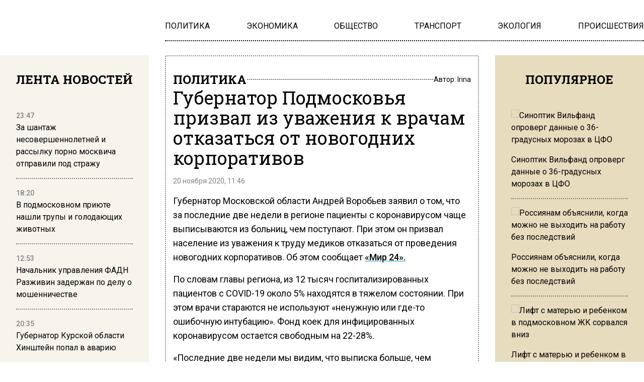

--- FILE ---
content_type: text/html; charset=UTF-8
request_url: https://www.mosregion.info/2020/11/20/gubernator-podmoskovya-prizval-iz-uvazheniya-k-vracham-otkazatsya-ot-novogodnih-korporativov/
body_size: 16253
content:
<!doctype html><html
lang=ru-RU><head><meta
charset="UTF-8"><meta
name="viewport" content="width=device-width, initial-scale=1"><meta
name='robots' content='index, follow, max-image-preview:large, max-snippet:-1, max-video-preview:-1'><title>Губернатор Подмосковья призвал из уважения к врачам отказаться от новогодних корпоративов - Вести Московского региона</title><meta
name="description" content="Губернатор Подмосковья призвал из уважения к врачам отказаться от новогодних корпоративов"><link
rel=canonical href=https://www.mosregion.info/2020/11/20/gubernator-podmoskovya-prizval-iz-uvazheniya-k-vracham-otkazatsya-ot-novogodnih-korporativov/ ><meta
property="og:locale" content="ru_RU"><meta
property="og:type" content="article"><meta
property="og:title" content="Губернатор Подмосковья призвал из уважения к врачам отказаться от новогодних корпоративов - Вести Московского региона"><meta
property="og:description" content="Губернатор Подмосковья призвал из уважения к врачам отказаться от новогодних корпоративов"><meta
property="og:url" content="https://www.mosregion.info/2020/11/20/gubernator-podmoskovya-prizval-iz-uvazheniya-k-vracham-otkazatsya-ot-novogodnih-korporativov/"><meta
property="og:site_name" content="Вести Московского региона"><meta
property="article:published_time" content="2020-11-20T08:46:25+00:00"><meta
property="article:modified_time" content="2021-01-04T08:15:05+00:00"><meta
property="og:image" content="https://www.mosregion.info/wp-content/uploads/2020/11/kak-voyti-v-rabochiy-ritm-posle-novogodnih-prazdnikov.jpg"><meta
property="og:image:width" content="2508"><meta
property="og:image:height" content="1672"><meta
property="og:image:type" content="image/jpeg"><meta
name="author" content="Irina"><meta
name="twitter:card" content="summary_large_image"><link
rel=amphtml href=https://www.mosregion.info/2020/11/20/gubernator-podmoskovya-prizval-iz-uvazheniya-k-vracham-otkazatsya-ot-novogodnih-korporativov/amp/ ><meta
name="generator" content="AMP for WP 1.1.11"><link
rel=alternate title="oEmbed (JSON)" type=application/json+oembed href="https://www.mosregion.info/wp-json/oembed/1.0/embed?url=https%3A%2F%2Fwww.mosregion.info%2F2020%2F11%2F20%2Fgubernator-podmoskovya-prizval-iz-uvazheniya-k-vracham-otkazatsya-ot-novogodnih-korporativov%2F"><link
rel=alternate title="oEmbed (XML)" type=text/xml+oembed href="https://www.mosregion.info/wp-json/oembed/1.0/embed?url=https%3A%2F%2Fwww.mosregion.info%2F2020%2F11%2F20%2Fgubernator-podmoskovya-prizval-iz-uvazheniya-k-vracham-otkazatsya-ot-novogodnih-korporativov%2F&#038;format=xml"><style id=wp-img-auto-sizes-contain-inline-css>img:is([sizes=auto i],[sizes^="auto," i]){contain-intrinsic-size:3000px 1500px}</style><link
rel=stylesheet id=css-bundle-css href='https://www.mosregion.info/wp-content/themes/osn/assets/css/css.8e0c9b70121216035618.css?x33277&amp;ver=1726600125' type=text/css media=all> <script src="//www.mosregion.info/?wordfence_syncAttackData=1769288071.6119" async></script> <script>window.yaContextCb = window.yaContextCb || []</script> <script src=https://yandex.ru/ads/system/context.js async></script> <meta
name="yandex-verification" content="e06ebb5c5a124c35"> <script>window.yaContextCb=window.yaContextCb||[]</script> <script src=https://yandex.ru/ads/system/context.js async></script>  <script>setTimeout(function(){
            window.yaContextCb.push(()=>{
                Ya.Context.AdvManager.render({
                    type: 'fullscreen',
                    blockId: 'R-A-1760342-3'
                })
            })
        },6000)</script>  <script>setTimeout(function(){
            window.yaContextCb.push(() => {
                Ya.Context.AdvManager.render({
                    "blockId": "R-A-1760342-4",
                    "type": "fullscreen",
                    "platform": "desktop"
                })
            })
        },6000)</script> <meta
name="yandex-verification" content="23c5b590cc78eb8b"><meta
name="google-site-verification" content="JAs4fvMYALndUt17FTRMRvEykf4n5b9S8zfcWGhRQKo"><meta
name="zen-verification" content="RBkzq1cIA4YDZk4wu34XoHxhVQYVwZn69PpFX52OlWelH3MkXJKHrojfnveNeGBY"><meta
name="msvalidate.01" content="379DDB1BCD87350281F701EAEAD96D68"> <script async src=https://widget.sparrow.ru/js/embed.js></script>  <script >(function(m,e,t,r,i,k,a){m[i]=m[i]||function(){(m[i].a=m[i].a||[]).push(arguments)};
            m[i].l=1*new Date();k=e.createElement(t),a=e.getElementsByTagName(t)[0],k.async=1,k.src=r,a.parentNode.insertBefore(k,a)})
        (window, document, "script", "https://mc.yandex.ru/metrika/tag.js", "ym");

        ym(50338021, "init", {
            trackLinks:true,
            accurateTrackBounce:true
        });</script> <noscript><div><img
src=https://mc.yandex.ru/watch/50338021 style="position:absolute; left:-9999px;" alt></div></noscript> <script async src="https://www.googletagmanager.com/gtag/js?id=G-N9N0KJCH42"></script> <script>window.dataLayer = window.dataLayer || [];
        function gtag(){dataLayer.push(arguments);}
        gtag('js', new Date());

        gtag('config', 'G-N9N0KJCH42');</script> <style id=global-styles-inline-css>/*<![CDATA[*/:root{--wp--preset--aspect-ratio--square:1;--wp--preset--aspect-ratio--4-3:4/3;--wp--preset--aspect-ratio--3-4:3/4;--wp--preset--aspect-ratio--3-2:3/2;--wp--preset--aspect-ratio--2-3:2/3;--wp--preset--aspect-ratio--16-9:16/9;--wp--preset--aspect-ratio--9-16:9/16;--wp--preset--color--black:#000;--wp--preset--color--cyan-bluish-gray:#abb8c3;--wp--preset--color--white:#fff;--wp--preset--color--pale-pink:#f78da7;--wp--preset--color--vivid-red:#cf2e2e;--wp--preset--color--luminous-vivid-orange:#ff6900;--wp--preset--color--luminous-vivid-amber:#fcb900;--wp--preset--color--light-green-cyan:#7bdcb5;--wp--preset--color--vivid-green-cyan:#00d084;--wp--preset--color--pale-cyan-blue:#8ed1fc;--wp--preset--color--vivid-cyan-blue:#0693e3;--wp--preset--color--vivid-purple:#9b51e0;--wp--preset--gradient--vivid-cyan-blue-to-vivid-purple:linear-gradient(135deg,rgb(6,147,227) 0%,rgb(155,81,224) 100%);--wp--preset--gradient--light-green-cyan-to-vivid-green-cyan:linear-gradient(135deg,rgb(122,220,180) 0%,rgb(0,208,130) 100%);--wp--preset--gradient--luminous-vivid-amber-to-luminous-vivid-orange:linear-gradient(135deg,rgb(252,185,0) 0%,rgb(255,105,0) 100%);--wp--preset--gradient--luminous-vivid-orange-to-vivid-red:linear-gradient(135deg,rgb(255,105,0) 0%,rgb(207,46,46) 100%);--wp--preset--gradient--very-light-gray-to-cyan-bluish-gray:linear-gradient(135deg,rgb(238,238,238) 0%,rgb(169,184,195) 100%);--wp--preset--gradient--cool-to-warm-spectrum:linear-gradient(135deg,rgb(74,234,220) 0%,rgb(151,120,209) 20%,rgb(207,42,186) 40%,rgb(238,44,130) 60%,rgb(251,105,98) 80%,rgb(254,248,76) 100%);--wp--preset--gradient--blush-light-purple:linear-gradient(135deg,rgb(255,206,236) 0%,rgb(152,150,240) 100%);--wp--preset--gradient--blush-bordeaux:linear-gradient(135deg,rgb(254,205,165) 0%,rgb(254,45,45) 50%,rgb(107,0,62) 100%);--wp--preset--gradient--luminous-dusk:linear-gradient(135deg,rgb(255,203,112) 0%,rgb(199,81,192) 50%,rgb(65,88,208) 100%);--wp--preset--gradient--pale-ocean:linear-gradient(135deg,rgb(255,245,203) 0%,rgb(182,227,212) 50%,rgb(51,167,181) 100%);--wp--preset--gradient--electric-grass:linear-gradient(135deg,rgb(202,248,128) 0%,rgb(113,206,126) 100%);--wp--preset--gradient--midnight:linear-gradient(135deg,rgb(2,3,129) 0%,rgb(40,116,252) 100%);--wp--preset--font-size--small:13px;--wp--preset--font-size--medium:20px;--wp--preset--font-size--large:36px;--wp--preset--font-size--x-large:42px;--wp--preset--spacing--20:0.44rem;--wp--preset--spacing--30:0.67rem;--wp--preset--spacing--40:1rem;--wp--preset--spacing--50:1.5rem;--wp--preset--spacing--60:2.25rem;--wp--preset--spacing--70:3.38rem;--wp--preset--spacing--80:5.06rem;--wp--preset--shadow--natural:6px 6px 9px rgba(0, 0, 0, 0.2);--wp--preset--shadow--deep:12px 12px 50px rgba(0, 0, 0, 0.4);--wp--preset--shadow--sharp:6px 6px 0px rgba(0, 0, 0, 0.2);--wp--preset--shadow--outlined:6px 6px 0px -3px rgb(255, 255, 255), 6px 6px rgb(0, 0, 0);--wp--preset--shadow--crisp:6px 6px 0px rgb(0, 0, 0)}:where(.is-layout-flex){gap:0.5em}:where(.is-layout-grid){gap:0.5em}body .is-layout-flex{display:flex}.is-layout-flex{flex-wrap:wrap;align-items:center}.is-layout-flex>:is(*,div){margin:0}body .is-layout-grid{display:grid}.is-layout-grid>:is(*,div){margin:0}:where(.wp-block-columns.is-layout-flex){gap:2em}:where(.wp-block-columns.is-layout-grid){gap:2em}:where(.wp-block-post-template.is-layout-flex){gap:1.25em}:where(.wp-block-post-template.is-layout-grid){gap:1.25em}.has-black-color{color:var(--wp--preset--color--black) !important}.has-cyan-bluish-gray-color{color:var(--wp--preset--color--cyan-bluish-gray) !important}.has-white-color{color:var(--wp--preset--color--white) !important}.has-pale-pink-color{color:var(--wp--preset--color--pale-pink) !important}.has-vivid-red-color{color:var(--wp--preset--color--vivid-red) !important}.has-luminous-vivid-orange-color{color:var(--wp--preset--color--luminous-vivid-orange) !important}.has-luminous-vivid-amber-color{color:var(--wp--preset--color--luminous-vivid-amber) !important}.has-light-green-cyan-color{color:var(--wp--preset--color--light-green-cyan) !important}.has-vivid-green-cyan-color{color:var(--wp--preset--color--vivid-green-cyan) !important}.has-pale-cyan-blue-color{color:var(--wp--preset--color--pale-cyan-blue) !important}.has-vivid-cyan-blue-color{color:var(--wp--preset--color--vivid-cyan-blue) !important}.has-vivid-purple-color{color:var(--wp--preset--color--vivid-purple) !important}.has-black-background-color{background-color:var(--wp--preset--color--black) !important}.has-cyan-bluish-gray-background-color{background-color:var(--wp--preset--color--cyan-bluish-gray) !important}.has-white-background-color{background-color:var(--wp--preset--color--white) !important}.has-pale-pink-background-color{background-color:var(--wp--preset--color--pale-pink) !important}.has-vivid-red-background-color{background-color:var(--wp--preset--color--vivid-red) !important}.has-luminous-vivid-orange-background-color{background-color:var(--wp--preset--color--luminous-vivid-orange) !important}.has-luminous-vivid-amber-background-color{background-color:var(--wp--preset--color--luminous-vivid-amber) !important}.has-light-green-cyan-background-color{background-color:var(--wp--preset--color--light-green-cyan) !important}.has-vivid-green-cyan-background-color{background-color:var(--wp--preset--color--vivid-green-cyan) !important}.has-pale-cyan-blue-background-color{background-color:var(--wp--preset--color--pale-cyan-blue) !important}.has-vivid-cyan-blue-background-color{background-color:var(--wp--preset--color--vivid-cyan-blue) !important}.has-vivid-purple-background-color{background-color:var(--wp--preset--color--vivid-purple) !important}.has-black-border-color{border-color:var(--wp--preset--color--black) !important}.has-cyan-bluish-gray-border-color{border-color:var(--wp--preset--color--cyan-bluish-gray) !important}.has-white-border-color{border-color:var(--wp--preset--color--white) !important}.has-pale-pink-border-color{border-color:var(--wp--preset--color--pale-pink) !important}.has-vivid-red-border-color{border-color:var(--wp--preset--color--vivid-red) !important}.has-luminous-vivid-orange-border-color{border-color:var(--wp--preset--color--luminous-vivid-orange) !important}.has-luminous-vivid-amber-border-color{border-color:var(--wp--preset--color--luminous-vivid-amber) !important}.has-light-green-cyan-border-color{border-color:var(--wp--preset--color--light-green-cyan) !important}.has-vivid-green-cyan-border-color{border-color:var(--wp--preset--color--vivid-green-cyan) !important}.has-pale-cyan-blue-border-color{border-color:var(--wp--preset--color--pale-cyan-blue) !important}.has-vivid-cyan-blue-border-color{border-color:var(--wp--preset--color--vivid-cyan-blue) !important}.has-vivid-purple-border-color{border-color:var(--wp--preset--color--vivid-purple) !important}.has-vivid-cyan-blue-to-vivid-purple-gradient-background{background:var(--wp--preset--gradient--vivid-cyan-blue-to-vivid-purple) !important}.has-light-green-cyan-to-vivid-green-cyan-gradient-background{background:var(--wp--preset--gradient--light-green-cyan-to-vivid-green-cyan) !important}.has-luminous-vivid-amber-to-luminous-vivid-orange-gradient-background{background:var(--wp--preset--gradient--luminous-vivid-amber-to-luminous-vivid-orange) !important}.has-luminous-vivid-orange-to-vivid-red-gradient-background{background:var(--wp--preset--gradient--luminous-vivid-orange-to-vivid-red) !important}.has-very-light-gray-to-cyan-bluish-gray-gradient-background{background:var(--wp--preset--gradient--very-light-gray-to-cyan-bluish-gray) !important}.has-cool-to-warm-spectrum-gradient-background{background:var(--wp--preset--gradient--cool-to-warm-spectrum) !important}.has-blush-light-purple-gradient-background{background:var(--wp--preset--gradient--blush-light-purple) !important}.has-blush-bordeaux-gradient-background{background:var(--wp--preset--gradient--blush-bordeaux) !important}.has-luminous-dusk-gradient-background{background:var(--wp--preset--gradient--luminous-dusk) !important}.has-pale-ocean-gradient-background{background:var(--wp--preset--gradient--pale-ocean) !important}.has-electric-grass-gradient-background{background:var(--wp--preset--gradient--electric-grass) !important}.has-midnight-gradient-background{background:var(--wp--preset--gradient--midnight) !important}.has-small-font-size{font-size:var(--wp--preset--font-size--small) !important}.has-medium-font-size{font-size:var(--wp--preset--font-size--medium) !important}.has-large-font-size{font-size:var(--wp--preset--font-size--large) !important}.has-x-large-font-size{font-size:var(--wp--preset--font-size--x-large) !important}/*]]>*/</style></head><body
class="wp-singular post-template-default single single-post postid-20525 single-format-standard wp-embed-responsive wp-theme-osn"><div
class="relative flex min-h-screen flex-col px-4 lg:px-0"><header
class="relative container mx-auto pt-2.5 md:pt-5 lg:pt-10 mb-2.5 md:mb-3.5 lg:mb-7 "><div
class="grid grid-cols-12 gap-8 items-center"><div
class="lg:hidden block absolute left-0">
<button
class="navbar-burger flex items-center text-blue-600">
<svg
class="block h-4 w-4 fill-dark-primary" viewBox="0 0 20 20" xmlns=http://www.w3.org/2000/svg>
<path
d="M0 3h20v2H0V3zm0 6h20v2H0V9zm0 6h20v2H0v-2z"></path>
</svg>
</button></div>
<a
href=https://www.mosregion.info class="block text-center col-span-12 lg:col-span-3" data-wpel-link=internal>
<picture
class="inline-flex items-center flex-none w-[120px] md:w-[180px] xl:w-[250px]">
<img
src=https://www.mosregion.info/wp-content/uploads/2024/09/mosregion_logo.png?x33277 alt>
</picture>
</a><div
class="col-span-9 hidden lg:block"><ul
id=menu-main-navigation-menu class="flex gap-4 xl:gap-6 justify-between border-b-[2px] border-dotted border-black pb-4" itemscope itemtype=http://www.schema.org/SiteNavigationElement><li
id=menu-item-924 class="menu-item menu-item-type-taxonomy menu-item-object-category current-post-ancestor current-menu-parent current-post-parent menu-item-924"><a
href=https://www.mosregion.info/category/politika/ itemprop=url data-wpel-link=internal><span
itemprop=name>ПОЛИТИКА</span></a></li>
<li
id=menu-item-923 class="menu-item menu-item-type-taxonomy menu-item-object-category menu-item-923"><a
href=https://www.mosregion.info/category/ekonomika/ itemprop=url data-wpel-link=internal><span
itemprop=name>ЭКОНОМИКА</span></a></li>
<li
id=menu-item-1025 class="menu-item menu-item-type-taxonomy menu-item-object-category menu-item-1025"><a
href=https://www.mosregion.info/category/obshhestvo/ itemprop=url data-wpel-link=internal><span
itemprop=name>ОБЩЕСТВО</span></a></li>
<li
id=menu-item-1449 class="menu-item menu-item-type-taxonomy menu-item-object-category menu-item-1449"><a
href=https://www.mosregion.info/category/transport/ itemprop=url data-wpel-link=internal><span
itemprop=name>ТРАНСПОРТ</span></a></li>
<li
id=menu-item-1450 class="menu-item menu-item-type-taxonomy menu-item-object-category menu-item-1450"><a
href=https://www.mosregion.info/category/ekologiya/ itemprop=url data-wpel-link=internal><span
itemprop=name>ЭКОЛОГИЯ</span></a></li>
<li
id=menu-item-1339 class="menu-item menu-item-type-taxonomy menu-item-object-category menu-item-1339"><a
href=https://www.mosregion.info/category/proisshestviya/ itemprop=url data-wpel-link=internal><span
itemprop=name>ПРОИСШЕСТВИЯ</span></a></li></ul></div></div><div
class="navbar-menu relative z-[100] hidden"><div
class="navbar-backdrop fixed inset-0 bg-dark-primary opacity-25"></div><nav
class="fixed top-0 left-0 bottom-0 flex flex-col w-5/6 max-w-sm py-6 px-6 bg-theme-color border-r overflow-y-auto"><div
class="flex lg:mb-8 mb-6 justify-end items-start">
<button
class=navbar-close>
<svg
class="h-6 w-6 text-gray-400 cursor-pointer hover:text-gray-500" xmlns=http://www.w3.org/2000/svg fill=none viewBox="0 0 24 24" stroke=currentColor>
<path
stroke-linecap=round stroke-linejoin=round stroke-width=2 d="M6 18L18 6M6 6l12 12"></path>
</svg>
</button></div><div><ul
id=menu-main-navigation-menu-1 class=menu><li
class="menu-item menu-item-type-taxonomy menu-item-object-category current-post-ancestor current-menu-parent current-post-parent menu-item-924"><a
href=https://www.mosregion.info/category/politika/ class="block text-xl hover:text-hover-color uppercase font-normal duration-300 py-4 border-b-[2px] border-dotted border-muted" data-wpel-link=internal>ПОЛИТИКА</a></li>
<li
class="menu-item menu-item-type-taxonomy menu-item-object-category menu-item-923"><a
href=https://www.mosregion.info/category/ekonomika/ class="block text-xl hover:text-hover-color uppercase font-normal duration-300 py-4 border-b-[2px] border-dotted border-muted" data-wpel-link=internal>ЭКОНОМИКА</a></li>
<li
class="menu-item menu-item-type-taxonomy menu-item-object-category menu-item-1025"><a
href=https://www.mosregion.info/category/obshhestvo/ class="block text-xl hover:text-hover-color uppercase font-normal duration-300 py-4 border-b-[2px] border-dotted border-muted" data-wpel-link=internal>ОБЩЕСТВО</a></li>
<li
class="menu-item menu-item-type-taxonomy menu-item-object-category menu-item-1449"><a
href=https://www.mosregion.info/category/transport/ class="block text-xl hover:text-hover-color uppercase font-normal duration-300 py-4 border-b-[2px] border-dotted border-muted" data-wpel-link=internal>ТРАНСПОРТ</a></li>
<li
class="menu-item menu-item-type-taxonomy menu-item-object-category menu-item-1450"><a
href=https://www.mosregion.info/category/ekologiya/ class="block text-xl hover:text-hover-color uppercase font-normal duration-300 py-4 border-b-[2px] border-dotted border-muted" data-wpel-link=internal>ЭКОЛОГИЯ</a></li>
<li
class="menu-item menu-item-type-taxonomy menu-item-object-category menu-item-1339"><a
href=https://www.mosregion.info/category/proisshestviya/ class="block text-xl hover:text-hover-color uppercase font-normal duration-300 py-4 border-b-[2px] border-dotted border-muted" data-wpel-link=internal>ПРОИСШЕСТВИЯ</a></li></ul></div></nav></div></header><div
class="container mx-auto"><div
class="grid grid-cols-12 gap-0 md:gap-4 lg:gap-8"><aside
class="hidden md:block sticky top-0 h-screen bg-theme-color w-full md:col-span-4 lg:col-span-3 p-8 row-span-2 overflow-hidden"><header><h4 class="flex uppercase text-xl lg:text-2xl font-slab font-bold justify-center mb-6">
Лента новостей</h4></header><div
class="h-full py-5 js-simplebar"><div
class="block group mb-4 pb-4 border-b-[2px] border-dotted border-muted last:border-b-0">
<a
href=https://www.mosregion.info/2026/01/23/za-shantazh-nesovershennoletnej-i-rassylku-porno-moskvicha-otpravili-pod-strazhu/ data-wpel-link=internal>
<span
class="text-sm text-muted font-medium">
23:47 </span><p
class="text-sm lg:text-base font-normal group-hover:text-hover-color duration-300">
За шантаж несовершеннолетней и рассылку порно москвича отправили под стражу</p>
</a></div><div
class="block group mb-4 pb-4 border-b-[2px] border-dotted border-muted last:border-b-0">
<a
href=https://www.mosregion.info/2026/01/23/v-podmoskovnom-priyute-nashli-trupy-i-golodayushhih-zhivotnyh/ data-wpel-link=internal>
<span
class="text-sm text-muted font-medium">
18:20 </span><p
class="text-sm lg:text-base font-normal group-hover:text-hover-color duration-300">
В подмосковном приюте нашли трупы и голодающих животных</p>
</a></div><div
class="block group mb-4 pb-4 border-b-[2px] border-dotted border-muted last:border-b-0">
<a
href=https://www.mosregion.info/2026/01/23/nachalnik-upravleniya-fadn-razzhivin-zaderzhan-po-delu-o-moshennichestve/ data-wpel-link=internal>
<span
class="text-sm text-muted font-medium">
12:53 </span><p
class="text-sm lg:text-base font-normal group-hover:text-hover-color duration-300">
Начальник управления ФАДН Разживин задержан по делу о мошенничестве</p>
</a></div><div
class="block group mb-4 pb-4 border-b-[2px] border-dotted border-muted last:border-b-0">
<a
href=https://www.mosregion.info/2026/01/22/gubernator-kurskoj-oblasti-hinshtejn-popal-v-avariyu/ data-wpel-link=internal>
<span
class="text-sm text-muted font-medium">
20:35 </span><p
class="text-sm lg:text-base font-normal group-hover:text-hover-color duration-300">
Губернатор Курской области Хинштейн попал в аварию</p>
</a></div><div
class="block group mb-4 pb-4 border-b-[2px] border-dotted border-muted last:border-b-0">
<a
href=https://www.mosregion.info/2026/01/22/na-karbysheva-v-podmoskove-obstrelyali-dva-avtobusa/ data-wpel-link=internal>
<span
class="text-sm text-muted font-medium">
14:40 </span><p
class="text-sm lg:text-base font-normal group-hover:text-hover-color duration-300">
На Карбышева в Подмосковье обстреляли два автобуса</p>
</a></div><div
class="block group mb-4 pb-4 border-b-[2px] border-dotted border-muted last:border-b-0">
<a
href=https://www.mosregion.info/2026/01/22/neizvestnyj-pozvonil-vo-vremya-soveshhaniya-putina-s-pravitelstvom/ data-wpel-link=internal>
<span
class="text-sm text-muted font-medium">
11:32 </span><p
class="text-sm lg:text-base font-normal group-hover:text-hover-color duration-300">
Неизвестный позвонил во время совещания Путина с правительством</p>
</a></div><div
class="block group mb-4 pb-4 border-b-[2px] border-dotted border-muted last:border-b-0">
<a
href=https://www.mosregion.info/2026/01/21/politsiya-v-peterburge-ranila-v-nogu-muzhchinu-sbezhavshego-iz-voennogo-gospitalya/ data-wpel-link=internal>
<span
class="text-sm text-muted font-medium">
22:57 </span><p
class="text-sm lg:text-base font-normal group-hover:text-hover-color duration-300">
Полиция в Петербурге ранила в ногу мужчину, сбежавшего из военного госпиталя</p>
</a></div><div
class="block group mb-4 pb-4 border-b-[2px] border-dotted border-muted last:border-b-0">
<a
href=https://www.mosregion.info/2026/01/21/podozrevaemogo-v-ubijstve-14-letnej-shkolnitsy-zaderzhali-v-komi/ data-wpel-link=internal>
<span
class="text-sm text-muted font-medium">
13:24 </span><p
class="text-sm lg:text-base font-normal group-hover:text-hover-color duration-300">
Подозреваемого в убийстве 14-летней школьницы задержали в Коми</p>
</a></div><div
class="block group mb-4 pb-4 border-b-[2px] border-dotted border-muted last:border-b-0">
<a
href=https://www.mosregion.info/2026/01/21/chislo-postradavshih-ot-udara-drona-po-adygee-vyroslo-do-11/ data-wpel-link=internal>
<span
class="text-sm text-muted font-medium">
10:16 </span><p
class="text-sm lg:text-base font-normal group-hover:text-hover-color duration-300">
Число пострадавших от удара дрона по Адыгее выросло до 11</p>
</a></div><div
class="block group mb-4 pb-4 border-b-[2px] border-dotted border-muted last:border-b-0">
<a
href=https://www.mosregion.info/2026/01/20/pekarnya-mashenka-ugostivshaya-putina-vypechkoj-gotovitsya-k-zakrytiyu/ data-wpel-link=internal>
<span
class="text-sm text-muted font-medium">
23:30 </span><p
class="text-sm lg:text-base font-normal group-hover:text-hover-color duration-300">
Пекарня «Машенька», угостившая Путина выпечкой, готовится к закрытию</p>
</a></div><div
class="block group mb-4 pb-4 border-b-[2px] border-dotted border-muted last:border-b-0">
<a
href=https://www.mosregion.info/2026/01/20/chinovnik-predlozhil-pedagogu-s-malenkoj-zarplatoj-uvelichit-nagruzku/ data-wpel-link=internal>
<span
class="text-sm text-muted font-medium">
19:58 </span><p
class="text-sm lg:text-base font-normal group-hover:text-hover-color duration-300">
Чиновник предложил педагогу с маленькой зарплатой увеличить нагрузку</p>
</a></div><div
class="block group mb-4 pb-4 border-b-[2px] border-dotted border-muted last:border-b-0">
<a
href=https://www.mosregion.info/2026/01/20/sinoptik-vilfand-oproverg-dannye-o-36-gradusnyh-morozah-v-tsfo/ data-wpel-link=internal>
<span
class="text-sm text-muted font-medium">
14:33 </span><p
class="text-sm lg:text-base font-normal group-hover:text-hover-color duration-300">
Синоптик Вильфанд опроверг данные о 36-градусных морозах в ЦФО</p>
</a></div><div
class="block group mb-4 pb-4 border-b-[2px] border-dotted border-muted last:border-b-0">
<a
href=https://www.mosregion.info/2026/01/20/na-lyublinskoj-ulitse-v-moskve-prozvuchali-vystrely/ data-wpel-link=internal>
<span
class="text-sm text-muted font-medium">
11:42 </span><p
class="text-sm lg:text-base font-normal group-hover:text-hover-color duration-300">
На Люблинской улице в Москве прозвучали выстрелы</p>
</a></div><div
class="block group mb-4 pb-4 border-b-[2px] border-dotted border-muted last:border-b-0">
<a
href=https://www.mosregion.info/2026/01/19/chlen-spch-zayavila-o-strahe-passazhirov-posle-ubijstva-v-avtobuse/ data-wpel-link=internal>
<span
class="text-sm text-muted font-medium">
22:57 </span><p
class="text-sm lg:text-base font-normal group-hover:text-hover-color duration-300">
Член СПЧ заявила о страхе пассажиров после убийства в автобусе</p>
</a></div><div
class="block group mb-4 pb-4 border-b-[2px] border-dotted border-muted last:border-b-0">
<a
href=https://www.mosregion.info/2026/01/19/podrostka-zhestoko-ubili-posle-ssory-v-avtobuse-v-podmoskove/ data-wpel-link=internal>
<span
class="text-sm text-muted font-medium">
17:11 </span><p
class="text-sm lg:text-base font-normal group-hover:text-hover-color duration-300">
Подростка жестоко убили после ссоры в автобусе в Подмосковье</p>
</a></div><div
class="block group mb-4 pb-4 border-b-[2px] border-dotted border-muted last:border-b-0">
<a
href=https://www.mosregion.info/2026/01/19/ugolovnoe-delo-vozbuzhdeno-posle-padeniya-lda-na-kolyasku-v-moskve/ data-wpel-link=internal>
<span
class="text-sm text-muted font-medium">
13:30 </span><p
class="text-sm lg:text-base font-normal group-hover:text-hover-color duration-300">
Уголовное дело возбуждено после падения льда на коляску в Москве</p>
</a></div><div
class="block group mb-4 pb-4 border-b-[2px] border-dotted border-muted last:border-b-0">
<a
href=https://www.mosregion.info/2026/01/19/dvadtsat-sotrudnikov-bfu-zameshany-v-hishhenii-35-mln-rublej/ data-wpel-link=internal>
<span
class="text-sm text-muted font-medium">
10:25 </span><p
class="text-sm lg:text-base font-normal group-hover:text-hover-color duration-300">
Двадцать сотрудников БФУ замешаны в хищении 35 млн рублей</p>
</a></div><div
class="block group mb-4 pb-4 border-b-[2px] border-dotted border-muted last:border-b-0">
<a
href=https://www.mosregion.info/2026/01/16/syn-ramzana-kadyrova-popal-v-reanimatsiyu-posle-dtp-v-groznom/ data-wpel-link=internal>
<span
class="text-sm text-muted font-medium">
23:48 </span><p
class="text-sm lg:text-base font-normal group-hover:text-hover-color duration-300">
Сын Рамзана Кадырова попал в реанимацию после ДТП в Грозном</p>
</a></div><div
class="block group mb-4 pb-4 border-b-[2px] border-dotted border-muted last:border-b-0">
<a
href=https://www.mosregion.info/2026/01/16/politsejskie-vypustili-12-pul-po-porsche-v-balashihe/ data-wpel-link=internal>
<span
class="text-sm text-muted font-medium">
17:53 </span><p
class="text-sm lg:text-base font-normal group-hover:text-hover-color duration-300">
Полицейские выпустили 12 пуль по Porsche в Балашихе</p>
</a></div><div
class="block group mb-4 pb-4 border-b-[2px] border-dotted border-muted last:border-b-0">
<a
href=https://www.mosregion.info/2026/01/16/rossiyanam-obyasnili-kogda-mozhno-ne-vyhodit-na-rabotu-bez-posledstvij/ data-wpel-link=internal>
<span
class="text-sm text-muted font-medium">
14:27 </span><p
class="text-sm lg:text-base font-normal group-hover:text-hover-color duration-300">
Россиянам объяснили, когда можно не выходить на работу без последствий</p>
</a></div></div></aside><main
id=articles class="col-span-12 md:col-span-8 lg:col-span-6 relative before:content-['']  before:absolute before:inset-0 before:border-[2px] before:border-dotted before:border-muted before:rounded-theme-radius before:z-10"><article
itemscope itemtype=http://schema.org/NewsArticle class="relative z-20 article px-4 py-4 md:py-6 lg:py-8" data-id=20525><header
class="flex flex-col mb-4 gap-4 md:gap-6"><div
class="flex flex-row justify-between items-center gap-4">
<a
class="flex uppercase text-sm md:text-xl lg:text-2xl font-slab font-bold hover:text-hover-color duration-300" href=https://www.mosregion.info/category/politika/ data-wpel-link=internal>
ПОЛИТИКА</a><div
class="h-[2px] flex-auto rounded-theme-radius border-b-[2px] border-dotted border-muted"></div><p
class="text-sm font-normal">
Автор: <a
class="hover:text-hover-color duration-300" href=https://www.mosregion.info/author/irina/ itemprop=author itemscope itemtype=http://schema.org/Person data-wpel-link=internal>Irina
</a></p></div><h1 itemprop="headline"  class="text-xl lg:text-4xl text-black font-normal font-slab">
Губернатор Подмосковья призвал из уважения к врачам отказаться от новогодних корпоративов</h1></header><section
class=pb-4><meta
itemscope="" itemprop="mainEntityOfPage" itemtype="https://schema.org/WebPage" itemid="https://www.mosregion.info/2020/11/20/gubernator-podmoskovya-prizval-iz-uvazheniya-k-vracham-otkazatsya-ot-novogodnih-korporativov/" content=""><link
itemprop=url href=https://www.mosregion.info/2020/11/20/gubernator-podmoskovya-prizval-iz-uvazheniya-k-vracham-otkazatsya-ot-novogodnih-korporativov/ ><meta
itemprop="datePublished" content="2020-11-20T11:46:25+03:00"><meta
itemprop="dateModified" content="2021-01-04T11:15:05+03:00"><div
itemprop=publisher itemscope itemtype=https://schema.org/Organization><div
itemprop=logo itemscope itemtype=https://schema.org/ImageObject><link
itemprop=image property=image content=https://www.mosregion.info/wp-content/uploads/2024/09/mosregion_logo.png href=https://www.mosregion.info/wp-content/uploads/2024/09/mosregion_logo.png?x33277><link
itemprop=url property=url content=https://www.mosregion.info href=https://www.mosregion.info></div><meta
itemprop="name" content="Вести Московского региона"><meta
itemprop="address" content="101000 г. Москва, Потаповский переулок, 16/5с1"><meta
itemprop="telephone" content="+7-495-795-5305"><meta
itemprop="email" content="info@mosregion.info"></div>
<time
class="flex text-sm text-muted font-light mb-4" datetime=2020-11-20T11:46:25+03:00>
20 ноября 2020, 11:46</time><div
itemprop=articleBody class="space-y-4 pb-8 after:content-[''] after:block after:clear-both text-[18px] leading-[28px] font-light"><p>Губернатор Московской области Андрей Воробьев заявил о том, что за последние две недели в регионе пациенты с коронавирусом чаще выписываются из больниц, чем поступают. При этом он призвал население из уважения к труду медиков отказаться от проведения новогодних корпоративов. Об этом сообщает <a
class="underline decoration-hover-color decoration-2 font-medium hover:text-hover-color duration-300" href=https://mir24.tv/news/16435797/vorobev-nazval-novogodnie-korporativy-durnoi-ideei-i-poprosil-ih-ne-provodit target=_blank data-wpel-link=external rel="nofollow external noopener noreferrer">«Мир 24».</a></p><p>По словам главы региона, из 12 тысяч госпитализированных пациентов с COVID-19 около 5% находятся в тяжелом состоянии. При этом врачи стараются не используют «ненужную или где-то ошибочную интубацию». Фонд коек для инфицированных коронавирусом остается свободным на 22-28%.</p><p>«Последние две недели мы видим, что выписка больше, чем поступление. Таким образом, наблюдается хорошая динамика на койках», – приводит телеканал слова Воробьева, сказанные в эфире телеканала «Россия 1».</p><p>В то же время количество машин и бригад скорой помощи в регионе увеличили на 70%. Кроме того, ввели неотложную помощь. За прошлую неделю власти Подмосковья привлекли около 800 врачей из среднего медицинского персонала.</p><p>Воробьев выразил мнение, что новогодние праздники и корпоративы – «дурная затея в настоящее время». По его словам, медики нередко не приходят домой из-за большой загруженности, поэтому нужно уважать их труд и трезво оценивать обстановку.</p><p>«Сейчас все увеселительные мероприятия – это моветон. Я очень надеюсь, что все мы будем максимально собраны в этот период и пройдем его достойно», – цитирует Воробьева телеканал.</p><p>В Подмосковье не планируют проводить массовые мероприятия на новогодние праздники. Встречать 2021 год стоит «тихо, по-семейному», считает губернатор региона.</p><p>Ранее сообщалось, что москвичей <a
class="underline decoration-hover-color decoration-2 font-medium hover:text-hover-color duration-300" href=https://www.mosregion.info/2020/11/11/moskvichej-budut-shtrafovat-za-narushenie-mer-profilaktiki-na-korporativah/ target=_self data-wpel-link=internal>будут штрафовать</a> за нарушение мер профилактики на корпоративах.</p></div></section><footer
class="mb-6 pb-6 border-b-[2px] border-dotted border-muted"><div
class="flex flex-col lg:flex-row flex-nowrap gap-3 lg:gap-6 items-center mb-5"><p
class="text-sm font-light uppercase text-black mb-0 text-center lg:text-left">
Больше актуальных новостей и эксклюзивных
видео в Телеграм-канале "Вести Московского региона".</p>
<a
href=https://t.me/+gQVPTLElngo2ZGU6 target=_blank rel="nofollow external noopener noreferrer" class="inline-flex flex-row bg-[#039BE599] uppercase text-white font-extrabold gap-4 text-base px-6 py-3 rounded-lg" data-wpel-link=external>
<svg
width=26 height=23 viewBox="0 0 26 23" fill=none xmlns=http://www.w3.org/2000/svg>
<path
d="M1.21063 9.19222L24.2684 0.111143C25.3386 -0.283775 26.2733 0.377815 25.9265 2.03077L25.9285 2.02873L22.0025 20.9217C21.7115 22.2612 20.9323 22.5869 19.8422 21.9558L13.8635 17.455L10.9798 20.2927C10.6609 20.6184 10.3919 20.8932 9.77409 20.8932L10.1986 14.6783L21.2791 4.4532C21.7613 4.01961 21.1714 3.77533 20.5357 4.20689L6.84255 13.0132L0.939596 11.1322C-0.341834 10.7169 -0.369734 9.82327 1.21063 9.19222Z" fill=white />
</svg>
ПОДПИШИСЬ!
</a></div><div
class=mb-8><p
class="text-sm font-normal uppercase text-black underline mb-4 text-center lg:text-left">
Подписывайтесь на Мосрегион:</p><ul
class="flex flex-wrap space-x-4">
<li><a
class="text-base bg-theme-color relative uppercase rounded-theme-radius py-1.5 px-3 font-normal text-muted duration-300 hover:text-hover-color" target=_blank rel="nofollow external noopener noreferrer" href="https://dzen.ru/news/?favid=254159679" data-wpel-link=external>Новости</a></li>
<li><a
class="text-base bg-theme-color relative uppercase rounded-theme-radius py-1.5 px-3 font-normal text-muted duration-300 hover:text-hover-color" target=_blank rel="nofollow external noopener noreferrer" href=https://dzen.ru/mosregion.info data-wpel-link=external>Дзен</a></li>
<li><a
class="text-base bg-theme-color relative uppercase rounded-theme-radius py-1.5 px-3 font-normal text-muted duration-300 hover:text-hover-color" target=_blank rel="nofollow external noopener noreferrer" href=https://t.me/+gQVPTLElngo2ZGU6 data-wpel-link=external>ТЕЛЕГРАМ</a></li></ul></div><div
class=yartb-after-article style><div
id=yandex_rtb_R-A-1760342-2-20525></div> <script>window.yaContextCb.push(()=>{
                    Ya.Context.AdvManager.render({
                        renderTo: 'yandex_rtb_R-A-1760342-2-20525',
                        blockId: 'R-A-1760342-2',
                        async: true,
                        pageNumber: 20525                    })
                });</script> </div><div
id=unit_100073><a
href=https://smi2.ru/ data-wpel-link=external target=_blank rel="nofollow external noopener noreferrer">Новости СМИ2</a></div><style>.container-100073{padding:20px
0px 15px 0px;border:none}</style> <script charset=utf-8>(function() {
                var sc = document.createElement('script'); sc.type = 'text/javascript'; sc.async = true;
                sc.src = '//smi2.ru/data/js/100073.js'; sc.charset = 'utf-8';
                var s = document.getElementsByTagName('script')[0]; s.parentNode.insertBefore(sc, s);
            }());</script>  <script data-key=e633725b1ff30de3c9fd8212087f931b>(function(w, a) {
                (w[a] = w[a] || []).push({
                    'script_key': 'e633725b1ff30de3c9fd8212087f931b',
                    'settings': {
                        'sid': 11356
                    }
                });
                if(window['_SVKNative_embed']){
                    window['_SVKNative_embed'].initWidgets();
                }
            })(window, '_svk_n_widgets');</script> </footer></article></main><aside
class="hidden md:block sticky top-0 h-screen bg-secondary-color w-full md:col-span-4 lg:col-span-3 p-8 row-span-2 overflow-hidden"><header><h4 class="flex uppercase text-xl lg:text-2xl font-slab font-bold justify-center mb-6">
Популярное</h4></header><div
class="h-full py-5 js-simplebar">
<a
href=https://www.mosregion.info/2026/01/20/sinoptik-vilfand-oproverg-dannye-o-36-gradusnyh-morozah-v-tsfo/ class="group flex flex-col mb-4 pb-4 border-b-[2px] border-dotted border-muted last:border-b-0" data-wpel-link=internal>
<picture
class="block mb-4 rounded-theme-radius overflow-hidden">
<img
src=https://www.mosregion.info/wp-content/uploads/2025/01/469074-scaled.jpg?x33277 alt="Синоптик Вильфанд опроверг данные о 36-градусных морозах в ЦФО" class=rounded-theme-radius>
</picture><p
class="text-sm lg:text-base font-normal group-hover:text-hover-color duration-300">
Синоптик Вильфанд опроверг данные о 36-градусных морозах в ЦФО</p>
</a><a
href=https://www.mosregion.info/2026/01/16/rossiyanam-obyasnili-kogda-mozhno-ne-vyhodit-na-rabotu-bez-posledstvij/ class="group flex flex-col mb-4 pb-4 border-b-[2px] border-dotted border-muted last:border-b-0" data-wpel-link=internal>
<picture
class="block mb-4 rounded-theme-radius overflow-hidden">
<img
src=https://www.mosregion.info/wp-content/uploads/2023/12/826641.jpg?x33277 alt="Россиянам объяснили, когда можно не выходить на работу без последствий" class=rounded-theme-radius>
</picture><p
class="text-sm lg:text-base font-normal group-hover:text-hover-color duration-300">
Россиянам объяснили, когда можно не выходить на работу без последствий</p>
</a><a
href=https://www.mosregion.info/2026/01/15/lift-s-materyu-i-rebenkom-v-podmoskovnom-zhilom-komplekse-sorvalsya-vniz/ class="group flex flex-col mb-4 pb-4 border-b-[2px] border-dotted border-muted last:border-b-0" data-wpel-link=internal>
<picture
class="block mb-4 rounded-theme-radius overflow-hidden">
<img
src=https://www.mosregion.info/wp-content/uploads/2023/03/lifty-v-Podmoskove.jpg?x33277 alt="Лифт с матерью и ребенком в подмосковном ЖК сорвался вниз" class=rounded-theme-radius>
</picture><p
class="text-sm lg:text-base font-normal group-hover:text-hover-color duration-300">
Лифт с матерью и ребенком в подмосковном ЖК сорвался вниз</p>
</a><a
href=https://www.mosregion.info/2026/01/13/na-kontsert-larisy-dolinoj-v-moskve-kupili-18-biletov/ class="group flex flex-col mb-4 pb-4 border-b-[2px] border-dotted border-muted last:border-b-0" data-wpel-link=internal>
<picture
class="block mb-4 rounded-theme-radius overflow-hidden">
<img
src=https://www.mosregion.info/wp-content/uploads/2023/07/Screenshot_3-4.jpg?x33277 alt="На концерт Ларисы Долиной в Москве купили 18 билетов" class=rounded-theme-radius>
</picture><p
class="text-sm lg:text-base font-normal group-hover:text-hover-color duration-300">
На концерт Ларисы Долиной в Москве купили 18 билетов</p>
</a><a
href=https://www.mosregion.info/2026/01/12/s-marta-rabotodateli-poluchat-pravo-napravlyat-sotrudnikov-k-psihiatru/ class="group flex flex-col mb-4 pb-4 border-b-[2px] border-dotted border-muted last:border-b-0" data-wpel-link=internal>
<picture
class="block mb-4 rounded-theme-radius overflow-hidden">
<img
src=https://www.mosregion.info/wp-content/uploads/2023/08/elisa-ventur-bmJAXAz6ads-unsplash.jpg?x33277 alt="С марта работодатели получат право направлять сотрудников к психиатру" class=rounded-theme-radius>
</picture><p
class="text-sm lg:text-base font-normal group-hover:text-hover-color duration-300">
С марта работодатели получат право направлять сотрудников к психиатру</p>
</a><a
href=https://www.mosregion.info/2026/01/09/snezhnyj-tsiklon-prines-v-moskvu-rekordnoe-kolichestvo-osadkov/ class="group flex flex-col mb-4 pb-4 border-b-[2px] border-dotted border-muted last:border-b-0" data-wpel-link=internal>
<picture
class="block mb-4 rounded-theme-radius overflow-hidden">
<img
src=https://www.mosregion.info/wp-content/uploads/2022/12/sl1-1ivanko2.jpg?x33277 alt="Снежный циклон принес в Москву рекордное количество осадков" class=rounded-theme-radius>
</picture><p
class="text-sm lg:text-base font-normal group-hover:text-hover-color duration-300">
Снежный циклон принес в Москву рекордное количество осадков</p>
</a><a
href=https://www.mosregion.info/2026/01/07/sinoptik-tishkovets-predskazal-snezhnyj-armageddon-v-moskve-9-yanvarya/ class="group flex flex-col mb-4 pb-4 border-b-[2px] border-dotted border-muted last:border-b-0" data-wpel-link=internal>
<picture
class="block mb-4 rounded-theme-radius overflow-hidden">
<img
src=https://www.mosregion.info/wp-content/uploads/2023/12/826741.jpg?x33277 alt="Синоптик Тишковец предсказал «снежный армагеддон» в Москве 9 января" class=rounded-theme-radius>
</picture><p
class="text-sm lg:text-base font-normal group-hover:text-hover-color duration-300">
Синоптик Тишковец предсказал «снежный армагеддон» в Москве 9 января</p>
</a><a
href=https://www.mosregion.info/2026/01/06/deputaty-obsuzhdayut-snizhenie-stoimosti-elektrichestva-dlya-vladeltsev-uchastkov/ class="group flex flex-col mb-4 pb-4 border-b-[2px] border-dotted border-muted last:border-b-0" data-wpel-link=internal>
<picture
class="block mb-4 rounded-theme-radius overflow-hidden">
<img
src=https://www.mosregion.info/wp-content/uploads/2025/01/Dacha-museum_of_V._V._Mayakovsky_2.jpg?x33277 alt="Депутаты обсуждают снижение стоимости электричества для владельцев участков" class=rounded-theme-radius>
</picture><p
class="text-sm lg:text-base font-normal group-hover:text-hover-color duration-300">
Депутаты обсуждают снижение стоимости электричества для владельцев участков</p>
</a><a
href=https://www.mosregion.info/2026/01/04/iz-rossii-za-2025-god-vydvorili-bolee-54-tysyach-migrantov/ class="group flex flex-col mb-4 pb-4 border-b-[2px] border-dotted border-muted last:border-b-0" data-wpel-link=internal>
<picture
class="block mb-4 rounded-theme-radius overflow-hidden">
<img
src=https://www.mosregion.info/wp-content/uploads/2025/06/171019.jpg?x33277 alt="Из России за 2025 год выдворили более 54 тысяч мигрантов" class=rounded-theme-radius>
</picture><p
class="text-sm lg:text-base font-normal group-hover:text-hover-color duration-300">
Из России за 2025 год выдворили более 54 тысяч мигрантов</p>
</a><a
href=https://www.mosregion.info/2025/12/30/rossiyanam-ozvuchili-stoimost-pensionnyh-ballov-v-2026-godu/ class="group flex flex-col mb-4 pb-4 border-b-[2px] border-dotted border-muted last:border-b-0" data-wpel-link=internal>
<picture
class="block mb-4 rounded-theme-radius overflow-hidden">
<img
src=https://www.mosregion.info/wp-content/uploads/2023/07/Pensiya.jpg?x33277 alt="Россиянам озвучили стоимость пенсионных баллов в 2026 году" class=rounded-theme-radius>
</picture><p
class="text-sm lg:text-base font-normal group-hover:text-hover-color duration-300">
Россиянам озвучили стоимость пенсионных баллов в 2026 году</p>
</a><a
href=https://www.mosregion.info/2025/12/29/semi-s-dvumya-detmi-poluchat-novuyu-nalogovuyu-vyplatu-v-2026-godu/ class="group flex flex-col mb-4 pb-4 border-b-[2px] border-dotted border-muted last:border-b-0" data-wpel-link=internal>
<picture
class="block mb-4 rounded-theme-radius overflow-hidden">
<img
src=https://www.mosregion.info/wp-content/uploads/2023/10/Mama-s-rebenkom.jpg?x33277 alt="Семьи с двумя детьми получат новую налоговую выплату в 2026 году" class=rounded-theme-radius>
</picture><p
class="text-sm lg:text-base font-normal group-hover:text-hover-color duration-300">
Семьи с двумя детьми получат новую налоговую выплату в 2026 году</p>
</a><a
href=https://www.mosregion.info/2025/12/26/na-video-popal-moment-zaderzhaniya-devushki-gotovivshej-terakt-v-stavropole/ class="group flex flex-col mb-4 pb-4 border-b-[2px] border-dotted border-muted last:border-b-0" data-wpel-link=internal>
<picture
class="block mb-4 rounded-theme-radius overflow-hidden">
<img
src=https://www.mosregion.info/wp-content/uploads/2023/09/FSB.jfif alt="На видео попал момент задержания девушки, готовившей теракт в Ставрополе" class=rounded-theme-radius>
</picture><p
class="text-sm lg:text-base font-normal group-hover:text-hover-color duration-300">
На видео попал момент задержания девушки, готовившей теракт в Ставрополе</p>
</a><a
href=https://www.mosregion.info/2025/12/25/v-moskve-uzhestochili-shtrafy-za-narusheniya-v-transporte/ class="group flex flex-col mb-4 pb-4 border-b-[2px] border-dotted border-muted last:border-b-0" data-wpel-link=internal>
<picture
class="block mb-4 rounded-theme-radius overflow-hidden">
<img
src=https://www.mosregion.info/wp-content/uploads/2025/12/IMG_0595.webp?x33277 alt="В Москве ужесточили штрафы за нарушения в транспорте" class=rounded-theme-radius>
</picture><p
class="text-sm lg:text-base font-normal group-hover:text-hover-color duration-300">
В Москве ужесточили штрафы за нарушения в транспорте</p>
</a><a
href=https://www.mosregion.info/2025/12/25/messendzheru-whatsapp-grozit-polnaya-blokirovka-v-rossii/ class="group flex flex-col mb-4 pb-4 border-b-[2px] border-dotted border-muted last:border-b-0" data-wpel-link=internal>
<picture
class="block mb-4 rounded-theme-radius overflow-hidden">
<img
src=https://www.mosregion.info/wp-content/uploads/2023/04/Telefon.jpg?x33277 alt="Мессенджеру WhatsApp грозит полная блокировка в России" class=rounded-theme-radius>
</picture><p
class="text-sm lg:text-base font-normal group-hover:text-hover-color duration-300">
Мессенджеру WhatsApp грозит полная блокировка в России</p>
</a><a
href=https://www.mosregion.info/2025/12/24/pochta-rossii-oprovergla-dannye-o-sokrashhenii-40-tysyach-rabotnikov/ class="group flex flex-col mb-4 pb-4 border-b-[2px] border-dotted border-muted last:border-b-0" data-wpel-link=internal>
<picture
class="block mb-4 rounded-theme-radius overflow-hidden">
<img
src=https://www.mosregion.info/wp-content/uploads/2023/07/izobrazhenie_2023-07-09_200747794.jpg?x33277 alt="«Почта России» опровергла данные о сокращении 40 тысяч работников" class=rounded-theme-radius>
</picture><p
class="text-sm lg:text-base font-normal group-hover:text-hover-color duration-300">
«Почта России» опровергла данные о сокращении 40 тысяч работников</p>
</a><a
href=https://www.mosregion.info/2025/12/23/posle-proverki-v-gosdume-uvolili-15-pomoshhnikov-deputatov/ class="group flex flex-col mb-4 pb-4 border-b-[2px] border-dotted border-muted last:border-b-0" data-wpel-link=internal>
<picture
class="block mb-4 rounded-theme-radius overflow-hidden">
<img
src=https://www.mosregion.info/wp-content/uploads/2025/02/5U0B8612.jpg?x33277 alt="После проверки в Госдуме уволили 15 помощников депутатов" class=rounded-theme-radius>
</picture><p
class="text-sm lg:text-base font-normal group-hover:text-hover-color duration-300">
После проверки в Госдуме уволили 15 помощников депутатов</p>
</a><a
href=https://www.mosregion.info/2025/12/22/glava-sk-poruchil-vozbudit-delo-o-pokushenii-na-ubijstvo-modeli-v-moskve/ class="group flex flex-col mb-4 pb-4 border-b-[2px] border-dotted border-muted last:border-b-0" data-wpel-link=internal>
<picture
class="block mb-4 rounded-theme-radius overflow-hidden">
<img
src=https://www.mosregion.info/wp-content/uploads/2023/07/Bastrykin.jpg?x33277 alt="Глава СК поручил возбудить дело о покушении на убийство модели в Москве" class=rounded-theme-radius>
</picture><p
class="text-sm lg:text-base font-normal group-hover:text-hover-color duration-300">
Глава СК поручил возбудить дело о покушении на убийство модели в Москве</p>
</a><a
href=https://www.mosregion.info/2025/12/19/s-2026-goda-v-rossii-izmenyatsya-ofitsialnye-nazvaniya-nekotoryh-professij/ class="group flex flex-col mb-4 pb-4 border-b-[2px] border-dotted border-muted last:border-b-0" data-wpel-link=internal>
<picture
class="block mb-4 rounded-theme-radius overflow-hidden">
<img
src=https://www.mosregion.info/wp-content/uploads/2023/11/Sidyachaya-rabota.jpg?x33277 alt="С 2026 года в России изменятся официальные названия некоторых профессий" class=rounded-theme-radius>
</picture><p
class="text-sm lg:text-base font-normal group-hover:text-hover-color duration-300">
С 2026 года в России изменятся официальные названия некоторых профессий</p>
</a><a
href=https://www.mosregion.info/2025/12/18/shtraf-za-bezbiletnyj-proezd-v-moskve-mozhet-vyrasti-do-pyati-tysyach/ class="group flex flex-col mb-4 pb-4 border-b-[2px] border-dotted border-muted last:border-b-0" data-wpel-link=internal>
<picture
class="block mb-4 rounded-theme-radius overflow-hidden">
<img
src=https://www.mosregion.info/wp-content/uploads/2025/12/IMG_9673.jpg?x33277 alt="Штраф за безбилетный проезд в Москве может вырасти до пяти тысяч" class=rounded-theme-radius>
</picture><p
class="text-sm lg:text-base font-normal group-hover:text-hover-color duration-300">
Штраф за безбилетный проезд в Москве может вырасти до пяти тысяч</p>
</a><a
href=https://www.mosregion.info/2025/12/17/vrach-perechislila-glavnye-priznaki-gonkongskogo-grippa/ class="group flex flex-col mb-4 pb-4 border-b-[2px] border-dotted border-muted last:border-b-0" data-wpel-link=internal>
<picture
class="block mb-4 rounded-theme-radius overflow-hidden">
<img
src=https://www.mosregion.info/wp-content/uploads/2023/12/gripp.jpg?x33277 alt="Врач перечислила главные признаки гонконгского гриппа" class=rounded-theme-radius>
</picture><p
class="text-sm lg:text-base font-normal group-hover:text-hover-color duration-300">
Врач перечислила главные признаки гонконгского гриппа</p>
</a><div
id=external_iframe></div> <script src=https://www.osnmedia.ru/wp-content/themes/osn/assets/js/osn4partners.js></script> </div></aside></div></div> <script src=https://code.jquery.com/jquery-3.6.0.min.js></script> <script>setTimeout(function(){
        // jQuery.getScript("https://cdn.viqeo.tv/js/vq_starter.js");
		jQuery.ajax({
    		async: false,
    		url: "https://cdn.viqeo.tv/js/vq_starter.js",
    		dataType: "script"
		});
        // console.log('setTimeout worked');
    },7000)</script> <div
data-playerId=1822 data-profileId=8538 class=viqeo-fly-widget></div><footer
class="relative bg-secondary-color py-8 -mx-4 lg:mx-0"><div
class="container mx-auto px-4 lg:px-0"><div
class="grid grid-cols-12 auto-rows-auto text-xs xl:text-sm text-black gap-8 xl:gap-0"><div
class="col-span-12 lg:col-span-3">
<a
href=https://www.mosregion.info &lt;picture class="inline-flex items-center flex-none w-[180px] xl:w-[250px]" data-wpel-link=internal>
<img
src=https://www.mosregion.info/wp-content/uploads/2024/09/mosregion_logo.png?x33277 alt>
</picture>
</a></div><div
class="col-span-12 lg:col-span-9 flex items-end"><ul
id=menu-footer-menu class="flex flex-wrap w-full justify-between gap-4 xl:gap-6 border-b-[2px] border-dotted border-black pb-4"><li
id=menu-item-109216 class="menu-item menu-item-type-taxonomy menu-item-object-category current-post-ancestor current-menu-parent current-post-parent menu-item-109216"><a
href=https://www.mosregion.info/category/politika/ class="text-sm lg:text-[18px] text-black hover:text-hover-color uppercase font-normal duration-300" data-wpel-link=internal>ПОЛИТИКА</a></li>
<li
id=menu-item-109217 class="menu-item menu-item-type-taxonomy menu-item-object-category menu-item-109217"><a
href=https://www.mosregion.info/category/ekonomika/ class="text-sm lg:text-[18px] text-black hover:text-hover-color uppercase font-normal duration-300" data-wpel-link=internal>ЭКОНОМИКА</a></li>
<li
id=menu-item-109218 class="menu-item menu-item-type-taxonomy menu-item-object-category menu-item-109218"><a
href=https://www.mosregion.info/category/obshhestvo/ class="text-sm lg:text-[18px] text-black hover:text-hover-color uppercase font-normal duration-300" data-wpel-link=internal>ОБЩЕСТВО</a></li>
<li
id=menu-item-109219 class="menu-item menu-item-type-taxonomy menu-item-object-category menu-item-109219"><a
href=https://www.mosregion.info/category/transport/ class="text-sm lg:text-[18px] text-black hover:text-hover-color uppercase font-normal duration-300" data-wpel-link=internal>ТРАНСПОРТ</a></li>
<li
id=menu-item-109220 class="menu-item menu-item-type-taxonomy menu-item-object-category menu-item-109220"><a
href=https://www.mosregion.info/category/ekologiya/ class="text-sm lg:text-[18px] text-black hover:text-hover-color uppercase font-normal duration-300" data-wpel-link=internal>ЭКОЛОГИЯ</a></li>
<li
id=menu-item-109221 class="menu-item menu-item-type-taxonomy menu-item-object-category menu-item-109221"><a
href=https://www.mosregion.info/category/proisshestviya/ class="text-sm lg:text-[18px] text-black hover:text-hover-color uppercase font-normal duration-300" data-wpel-link=internal>ПРОИСШЕСТВИЯ</a></li>
<li
id=menu-item-109222 class="menu-item menu-item-type-taxonomy menu-item-object-category menu-item-109222"><a
href=https://www.mosregion.info/category/novosti-kompanii/ class="text-sm lg:text-[18px] text-black hover:text-hover-color uppercase font-normal duration-300" data-wpel-link=internal>Новости компаний</a></li></ul></div><div
class="col-span-12 lg:col-span-9 lg:col-start-4 pt-8 lg:pt-16"><div
class="grid grid-col-12 auto-rows-auto gap-4"><div
class="col-span-12 md:col-span-4 md:row-span-1"><p>Главный редактор: Чечушкин Иван Олегович.<br>
Телефон редакции: +7 495 795-53-05<br>
101000, г. Москва, ул. Покровка, д. 5<br>
E-mail: <a
href=mailto:info@mosregion.info>info@mosregion.info</a></p><p
style="color: #111;">Реклама, спецпроекты и иное сотрудничество:</p><p>Игорь Дбар <span
style="color: #333;">(Руководитель отдела продаж)</span><br>
<span
style="color: #333;">Email:</span> <a
href=mailto:i.dbar@osnmedia.ru>i.dbar@osnmedia.ru</a><br>
<span
style="color: #333;">Телефон:</span> <a
href=call:89099360290 data-wpel-link=internal>+7 909 936-02-90</a></p><p>Дополнительные email:<span
style="color: #333 !important;"> <a
style="color: #333 !important;" href=mailto:reklama@osnmedia.ru>reklama@osnmedia.ru</a>, <a
style="color: #333 !important;" href=mailto:adv@osnmedia.ru>adv@osnmedia.ru</a></span> <br>
<span
style="color: #333;">Телефон:</span> +7 495 004-56-11</p><p></p><p>Сетевое издание Информационное агентство "Вести Московского региона" зарегистрировано Роскомнадзором 05.10.2018, реестровая запись ЭЛ № ФС77-73861.</p><div
style="font-size: 16px; padding: 0px; font-weight: 600; margin-right: 20px; margin-bottom: 15px;">18+</div><p>Учредитель: Автономная некоммерческая организация содействия информированию и просвещению населения "Медиахолдинг "Общественная служба новостей" (ОГРН 1187700006328).</p><p>Мнение редакции может не совпадать с мнением авторов.<br></p><div
class=footerKit>Скачать презентацию: <a
style="color: #111 !important; font-weight: 600;" href=https://www.mosregion.info/wp-content/uploads/2024/09/presentation_vmr2024.pdf?x33277 data-wpel-link=internal>Медиа-кит</a></div><p>При перепечатке или цитировании материалов сайта Mosregion.info ссылка на источник обязательна, при использовании в Интернет-изданиях и на сайтах обязательна прямая гиперссылка на сайт Mosregion.info.</p><p>На информационном ресурсе применяются рекомендательные технологии (информационные технологии предоставления информации на основе сбора, систематизации и анализа сведений, относящихся к предпочтениям пользователей сети "Интернет", находящихся на территории Российской Федерации)". <a
href=/recommend/ target=_blank rel=noopener data-wpel-link=internal>Подробнее</a>.</p><p><a
href=https://www.mosregion.info/polzovatelskoe-soglashenie/ style="font-weight: 600;" data-wpel-link=internal>Пользовательское соглашение</a></p><p>*Meta Platforms признана экстремистской организацией, её деятельность в России запрещена, а также принадлежащие ей социальные сети Facebook и Instagram так же запрещены в России. Экстремистские и террористические организации, запрещенные в РФ: «АУЕ», «Правый сектор», «Азов», «Украинская повстанческая армия», «ИГИЛ» (ИГ, Исламское государство), «Аль-Каида», «УНА-УНСО», «Меджлис крымско-татарского народа», «Свидетели Иеговы», «Движение Талибан», «Исламская группа», «Добровольчий рух», «Чёрный комитет», «Мужское государство», «Штабы Навального» и другие. Перечень иноагентов: Галкин, Моргенштерн, Дудь, Невзоров, Макаревич, Гордон, Мирон Фёдоров (Оксимирон), Смольянинов, Монеточка (Елизавета Гардымова), ФБК, Навальный, Голос Америки, Дождь, Медуза, Верзилов, Толоконникова, Понасенков, Пивоваров, Быков, Шац, Глуховский, Долин, Троицкий, Земфира, Гудков, Варламов, Прусикин и другие. Полный перечень лиц и организаций, находящихся под судебным запретом в России, можно найти на сайте Минюста РФ.</p></div><a
href=https://www.liveinternet.ru/click;osn_mediaholding target=_blank data-wpel-link=external rel="nofollow external noopener noreferrer"><img
id=licnt56C9 width=31 height=31 style=border:0
title=LiveInternet
src=[data-uri]
alt></a><script>(function(d,s){d.getElementById("licnt56C9").src=
                            "https://counter.yadro.ru/hit;osn_mediaholding?t40.6;r"+escape(d.referrer)+
                            ((typeof(s)=="undefined")?"":";s"+s.width+"*"+s.height+"*"+
                                (s.colorDepth?s.colorDepth:s.pixelDepth))+";u"+escape(d.URL)+
                            ";h"+escape(d.title.substring(0,150))+";"+Math.random()})
                        (document,screen)</script> <script>var _tmr = window._tmr || (window._tmr = []);
                        _tmr.push({id: "3363077", type: "pageView", start: (new Date()).getTime()});
                        (function (d, w, id) {
                            if (d.getElementById(id)) return;
                            var ts = d.createElement("script"); ts.type = "text/javascript"; ts.async = true; ts.id = id;
                            ts.src = "https://top-fwz1.mail.ru/js/code.js";
                            var f = function () {var s = d.getElementsByTagName("script")[0]; s.parentNode.insertBefore(ts, s);};
                            if (w.opera == "[object Opera]") { d.addEventListener("DOMContentLoaded", f, false); } else { f(); }
                        })(document, window, "tmr-code");</script> <noscript><div><img
src="https://top-fwz1.mail.ru/counter?id=3363077;js=na" style=position:absolute;left:-9999px; alt=Top.Mail.Ru></div></noscript></div></div></div></div></footer> <script type=speculationrules>{"prefetch":[{"source":"document","where":{"and":[{"href_matches":"/*"},{"not":{"href_matches":["/wp-*.php","/wp-admin/*","/wp-content/uploads/*","/wp-content/*","/wp-content/plugins/*","/wp-content/themes/osn/*","/*\\?(.+)"]}},{"not":{"selector_matches":"a[rel~=\"nofollow\"]"}},{"not":{"selector_matches":".no-prefetch, .no-prefetch a"}}]},"eagerness":"conservative"}]}</script> <script id=js-bundle-js-extra>var osn_ajax = {"nonce":"d032bd96a7","ajax_url":"https://www.mosregion.info/wp-admin/admin-ajax.php"};
//# sourceURL=js-bundle-js-extra</script> <script src="https://www.mosregion.info/wp-content/themes/osn/assets/js/js.9da9ee21abd2baf08de1.js?x33277&amp;ver=1726600128" id=js-bundle-js></script> </body></html>

--- FILE ---
content_type: application/javascript
request_url: https://smi2.ru/counter/settings?payload=CKqXAxiKhKaOvzM6JDM3MjMwNjFjLWViOTAtNGUyMy1hMDEyLWZhYzVkY2FmNGY3Yg&cb=_callbacks____0mkssfsmv
body_size: 1514
content:
_callbacks____0mkssfsmv("[base64]");

--- FILE ---
content_type: application/javascript;charset=utf-8
request_url: https://smi2.ru/data/js/100073.js
body_size: 4397
content:
function _jsload(src){var sc=document.createElement("script");sc.type="text/javascript";sc.async=true;sc.src=src;var s=document.getElementsByTagName("script")[0];s.parentNode.insertBefore(sc,s);};(function(){document.getElementById("unit_100073").innerHTML="<div class=\"container-100073\"> <div class=\"container-100073__header\"> <a class=\"container-100073__header-logo-link\" href=\"https://smi2.ru/\" target=\"_blank\"> <img class=\"container-100073__header-logo\" src=\"//static.smi2.net/static/logo/smi2.svg\" alt=\"СМИ2\"> </a> </div> <div class=\"container-100073__frame-wrap\"> <div class=\"container-100073__frame\" id=\"container-100073\"></div> <div class=\"container-100073__edge container-100073__edge-left\"> <div class=\"container-100073__edge-button container-100073__edge-button-left\"> <div class=\"container-100073__edge-button-arrow container-100073__edge-button-arrow-left\"></div> </div> <div class=\"container-100073__edge-shadow container-100073__edge-shadow-left\"></div> </div> <div class=\"container-100073__edge container-100073__edge-right\"> <div class=\"container-100073__edge-button container-100073__edge-button-right\"> <div class=\"container-100073__edge-button-arrow container-100073__edge-button-arrow-right\"></div> </div> <div class=\"container-100073__edge-shadow container-100073__edge-shadow-right visible\"></div> </div> </div> </div><style>.container-100073 { -webkit-box-sizing: border-box; box-sizing: border-box; position: relative; padding: 20px 25px 15px; background-color: #fff; border-top: 1px solid #E6E6E6; border-bottom: 1px solid #E6E6E6; } .container-100073__header { margin-bottom: 5px; height: 24px; overflow: hidden; text-align: left; } .container-100073__header-logo { display: inline-block !important; vertical-align: top; height: 24px !important; width: auto !important; border: none; } .container-100073 .list-container { font-size: 0; width: 2010px; -webkit-transition: -webkit-transform .8s; transition: -webkit-transform .8s; transition: transform .8s; transition: transform .8s, -webkit-transform .8s; } .container-100073 .list-container-item { display: inline-block; vertical-align: top; width: 192px; -webkit-box-sizing: border-box; box-sizing: border-box; margin-right: 10px; -webkit-transition: -webkit-box-shadow; transition: -webkit-box-shadow; transition: box-shadow; transition: box-shadow, -webkit-box-shadow; -webkit-transition-duration: 0.8s; transition-duration: 0.8s; -webkit-transition-property: -webkit-box-shadow; transition-property: -webkit-box-shadow; transition-property: box-shadow; transition-property: box-shadow, -webkit-box-shadow; will-change: box-shadow; border-radius: 4px; } .container-100073 .list-container-item:hover { -webkit-box-shadow: 0 0 6px 0 rgba(0,0,0,0.2), 0 4px 10px 0 rgba(0,0,0,0.5); box-shadow: 0 0 6px 0 rgba(0,0,0,0.2), 0 4px 10px 0 rgba(0,0,0,0.5); } .container-100073 .list-container-item:last-child { margin-right: 0; } .container-100073__link { display: block; width: 100%; height: 300px; position: relative; border-radius: 4px; overflow: hidden; } .container-100073__img { border: none; position: absolute; top: 0px; left: 0px; right: 0px; bottom: 0px; background-repeat: no-repeat; background-position: center center; background-size: cover; } .container-100073__text { position: absolute; bottom: 0; left: 0; right: 0; } .container-100073__title-wrap { -webkit-box-sizing: border-box; box-sizing: border-box; width: 100%; padding: 60px 10px 15px; background: -webkit-gradient(linear, left bottom, left top, from(#000), to(rgba(0, 0, 0, 0))); background: linear-gradient(0deg, #000, rgba(0, 0, 0, 0)); } .container-100073__title { font-family: Arial, sans-serif; font-size: 15px; line-height: 19px; font-weight: bold; color: #fff; text-decoration: none; text-align: left; word-wrap: break-word; max-height: 114px; overflow: hidden; display: -webkit-box; -webkit-line-clamp: 6; -webkit-box-orient: vertical; } /*************/ .container-100073__frame-wrap { position: relative; width: 100%; height: 320px; padding: 10px 0 10px; overflow: hidden; -webkit-box-sizing: border-box; box-sizing: border-box; } .container-100073__frame { width: 100%; height: 360px; overflow-x: scroll; position: relative; -webkit-overflow-scrolling: touch; } /*--------------------------------------------------------*/ .container-100073__edge { width: 5px; position: absolute; top: 0px; bottom: 0px; z-index: 1; will-change: transform; -webkit-transform: translateZ(0); transform: translateZ(0); } .container-100073__edge-left { left: 0; } .container-100073__edge-right { right: 0; } .container-100073__edge-shadow { width: 20px; height: 100%; position: absolute; top: 0; will-change: transform; -webkit-transition: -webkit-transform 0.5s ease; transition: -webkit-transform 0.5s ease; transition: transform 0.5s ease; transition: transform 0.5s ease, -webkit-transform 0.5s ease; background: #fff; -webkit-box-shadow: 0px 0px 20px -5px rgba(0, 0, 0, 1); box-shadow: 0px 0px 20px -5px rgba(0, 0, 0, 1); } .container-100073__edge-shadow-left { left: -30px; } .container-100073__edge-shadow-right { right: -30px; } .container-100073__edge-shadow-left.visible { -webkit-transform: translateX(10px); transform: translateX(10px); } .container-100073__edge-shadow-right.visible { -webkit-transform: translateX(-10px); transform: translateX(-10px); } .container-100073__edge-button { position: absolute; top: 50%; -webkit-transform: translateY(-50%) translateZ(0); transform: translateY(-50%) translateZ(0); will-change: transform; height: 68px; width: 44px; display: block; cursor: pointer; -webkit-transition: -webkit-transform 0.5s ease; transition: -webkit-transform 0.5s ease; transition: transform 0.5s ease; transition: transform 0.5s ease, -webkit-transform 0.5s ease; border-radius: 3px; background-color: #fff; -webkit-box-shadow: 0 0 20px 0 rgba(0,0,0,0.18); box-shadow: 0 0 20px 0 rgba(0,0,0,0.18); } .container-100073__edge-button-left { left: -44px; } .container-100073__edge-button-left.visible { -webkit-transform: translateY(-50%) translateX(100%) translateX(20px); transform: translateY(-50%) translateX(100%) translateX(20px); } .container-100073__edge-button-right { right: -60px; } .container-100073__edge-button-right.visible { -webkit-transform: translateY(-50%) translateX(-100%) translateX(-36px); transform: translateY(-50%) translateX(-100%) translateX(-36px); } .container-100073__edge-button-arrow { position: relative; } .container-100073__edge-button-arrow:after { content: ''; position: absolute; bottom: -44px; border: 9px solid transparent; } .container-100073__edge-button-arrow-left:after { left: 6px; border-right: 12px solid #000; } .container-100073__edge-button-arrow-right:after { left: 18px; border-left: 12px solid #000; } /* mobile */ .container-100073-mobile .container-100073__edge-button { display: none; } @media (max-width: 480px) { .container-100073-mobile { padding: 11px 25px; } .container-100073-mobile .container-100073__frame, .container-100073-mobile .container-100073__frame-wrap { height: auto; overflow: initial; } .container-100073-mobile .list-container { width: auto; } .container-100073-mobile .list-container-item { width: 100%; margin-right: 0; margin-bottom: 10px; } .container-100073-mobile .list-container-item:nth-child(6), .container-100073-mobile .list-container-item:nth-child(7), .container-100073-mobile .list-container-item:nth-child(8), .container-100073-mobile .list-container-item:nth-child(9), .container-100073-mobile .list-container-item:nth-child(10) { display: none; } .container-100073-mobile .list-container-item:hover { -webkit-box-shadow: none; box-shadow: none; } .container-100073-mobile .container-100073__link { height: 80px; border-radius: 0; } .container-100073-mobile .container-100073__img { width: 105px; height: 80px; } .container-100073-mobile .container-100073__text { top: 0; left: 115px; } .container-100073-mobile .container-100073__title-wrap { background: none; padding: 0; } .container-100073-mobile .container-100073__title { font-size: 14px; line-height: 16px; font-weight: bold; color: #000; max-height: 80px; display: -webkit-box; -webkit-line-clamp: 5; -webkit-box-orient: vertical; } .container-100073-mobile .container-100073__edge { display: none; } }</style>";var cb=function(){var clickTracking = "";/** * Идентификатор блока * * @type {number} */ var block_id = 100073; /** * FIX: Первый вызов функции сохраняет innerHTML блока в глобальную * переменную window.jsApiBlockCode, второй вызов берет сохраненный * HTML и вставляет в блок #unit_<id>. Это патч работы jsapi загрузчика. */ if (!window.jsApiBlockCode) { window.jsApiBlockCode = {}; } if (!window.jsApiBlockCode[block_id]) { window.jsApiBlockCode[block_id] = document.getElementById("unit_" + block_id).innerHTML; } else { document.getElementById("unit_" + block_id).innerHTML = window.jsApiBlockCode[block_id]; } /** * Размер страницы (количество) загружаемых элементов * * @type {number} */ var page_size = 10; /** * Максимальное количество загружаемых страниц элементов * * @type {number} */ var max_page_count = 1; /** * Родительский элемент контейнера * * @type {HTMLElement} */ var parent_element = JsAPI.Dom.getElement("container-100073"); /** FIX: Данный блок 4 раза загружается на 1 странице - все данные попадают * в первый блок (id=container-100073), я удаляю id у первого чтобы второй скрипт брал * второй div[id=container-100073] и т.д. со вторым, третьим... **/ var randomID = '' + new Date().getTime() + Math.round(Math.random() * 1000); parent_element.id = 'container-' + block_id + '_' + randomID; parent_element.parentNode.parentNode.parentNode.id = 'unit_' + block_id + '_' + randomID; /** * Настройки блока * * @type {*} */ var properties = undefined; /** * Callback-функция рендера содержимого элемента * * @type {function(HTMLElement, *, number)} */ var item_content_renderer = function (parent, model, index) { JsAPI.Dom.appendChild(parent, JsAPI.Dom.createDom('a', { 'class': 'container-100073__link', 'href': model['url'], 'target': '_blank' }, [ JsAPI.Dom.createDom('div', { 'class': 'container-100073__img', 'style': 'background-image: url(' + model['image'] + ')' }), JsAPI.Dom.createDom('div','container-100073__text', JsAPI.Dom.createDom('div', 'container-100073__title-wrap', JsAPI.Dom.createDom('div', 'container-100073__title', model['title']))), ])); }; /** * Идентификатор блока * * @type {number} */ var block_id = 100073; /** * Маска требуемых параметров (полей) статей * * @type {number|undefined} */ var opt_fields = JsAPI.Dao.NewsField.TITLE | JsAPI.Dao.NewsField.IMAGE; /** * Создание list-блока */ JsAPI.Ui.ListBlock({ 'page_size': page_size, 'max_page_count': max_page_count, 'parent_element': parent_element, 'properties': properties, 'item_content_renderer': item_content_renderer, 'block_id': block_id, 'fields': opt_fields, 'click_tracking': clickTracking }, function (block) { var frame = parent_element; var frameWrap = parent_element.parentNode; var list = frameWrap.querySelector('.list-container'); var items = frameWrap.querySelectorAll('.list-container-item'); var buttonLeft = frameWrap.querySelector('.container-100073__edge-button-left'); var buttonRight = frameWrap.querySelector('.container-100073__edge-button-right'); var shadowLeft = frameWrap.querySelector('.container-100073__edge-shadow-left'); var shadowRight = frameWrap.querySelector('.container-100073__edge-shadow-right'); var block = frameWrap.parentNode; if(navigator.userAgent.match(/(iPhone|iPod|iPad|Android|playbook|silk|BlackBerry|BB10|Windows Phone|Tizen|Bada|webOS|IEMobile|Opera Mini|Symbian|HTC_|Fennec|WP7|WP8)/i)) { block.classList.add('container-100073-mobile'); } /* габариты слайдера */ var dimensions; /** максимальная позиция слайдера */ var maxPosition; /* ширина видимой области */ var frameWidth; /* расстояние на которое прокрутить слайдер */ var distance; /* оставшееся расстояние до конца после последней прокрутки */ var remains; /* текущая позиция слайдера */ var position = 0; var isGetCoords = true; function getCoords() { dimensions = frameWrap.getBoundingClientRect(); frameWidth = Math.round(parseFloat(getComputedStyle(frame).width)); maxPosition = parseInt(getComputedStyle(list).width) - frameWidth; } function calculateDistance() { var marginRight = parseInt(getComputedStyle(items[0]).marginRight); var itemWidth = items[0].offsetWidth + marginRight; var listWidth = list.offsetWidth; maxPosition = listWidth - frameWidth; distance = Math.floor(frameWidth / itemWidth) * itemWidth; remains = maxPosition - Math.floor((maxPosition / distance)) * distance; } function next() { position -= distance; if(Math.abs(position) >= maxPosition) { position = -maxPosition; } list.style.transform = 'translate3d(' + position +'px, 0, 0)'; } function prev() { if(Math.abs(position) == maxPosition && remains != 0) { position += remains; } else { position += distance; } if(position >= 0) { position = 0; } list.style.transform = 'translate3d(' + position +'px, 0, 0)'; } function toggleEdges(value) { if (value == 0 ) { buttonLeft.classList.remove('visible'); } if (value > 0 ) { shadowLeft.classList.add('visible'); } else { shadowLeft.classList.remove('visible'); } if (value < maxPosition) { shadowRight.classList.add('visible'); } else { shadowRight.classList.remove('visible'); buttonRight.classList.remove('visible'); } } frameWrap.addEventListener('mousemove', function(e) { if (isGetCoords) { getCoords(); isGetCoords = false; } if (e.pageX >= Math.floor(dimensions.left) && e.pageX <= Math.floor(dimensions.left) + frameWidth / 2) { /* левая половина */ if (Math.abs(position) != 0) { buttonRight.classList.remove('visible'); buttonLeft.classList.add('visible'); } } else { /* правая половина */ if (Math.abs(position) != maxPosition) { buttonLeft.classList.remove('visible'); buttonRight.classList.add('visible'); } } }); frameWrap.addEventListener('mouseleave', function (e) { buttonRight.classList.remove('visible'); buttonLeft.classList.remove('visible'); }); frame.addEventListener('scroll', function () { toggleEdges(frame.scrollLeft); }); buttonRight.addEventListener('click', next); buttonLeft.addEventListener('click', prev); buttonRight.addEventListener('click', function() { toggleEdges(Math.abs(position)); }); buttonLeft.addEventListener('click', function() { toggleEdges(Math.abs(position)); }); window.addEventListener('resize', getCoords); window.addEventListener('resize', calculateDistance); getCoords(); calculateDistance(); }, function (reason) {});};if(!window.jsapi){window.jsapi=[];_jsload("//static.smi2.net/static/jsapi/jsapi.v5.25.25.ru_RU.js");}window.jsapi.push(cb);}());/* StatMedia */(function(w,d,c){(w[c]=w[c]||[]).push(function(){try{w.statmedia52138=new StatMedia({"id":52138,"user_id":null,"user_datetime":1769288073738,"session_id":null,"gen_datetime":1769288073740});}catch(e){}});if(!window.__statmedia){var p=d.createElement('script');p.type='text/javascript';p.async=true;p.src='https://cdnjs.smi2.ru/sm.js';var s=d.getElementsByTagName('script')[0];s.parentNode.insertBefore(p,s);}})(window,document,'__statmedia_callbacks');/* /StatMedia */